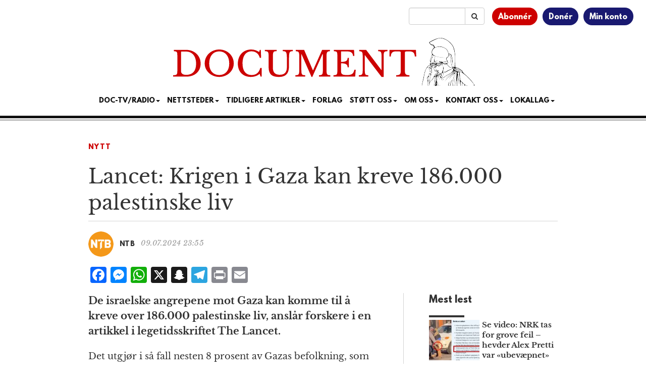

--- FILE ---
content_type: text/html; charset=utf-8
request_url: https://disqus.com/embed/comments/?base=default&f=documentno&t_i=900480%20https%3A%2F%2Fwww.document.no%2F2024%2F07%2F09%2Flancet-krigen-i-gaza-kan-kreve-186-000-palestinske-liv%2F&t_u=https%3A%2F%2Fwww.document.no%2F2024%2F07%2F09%2Flancet-krigen-i-gaza-kan-kreve-186-000-palestinske-liv%2F&t_e=Lancet%3A%20Krigen%20i%20Gaza%20kan%20kreve%20186.000%20palestinske%20liv&t_d=Lancet%3A%20Krigen%20i%20Gaza%20kan%20kreve%20186.000%20palestinske%20liv&t_t=Lancet%3A%20Krigen%20i%20Gaza%20kan%20kreve%20186.000%20palestinske%20liv&s_o=default
body_size: 3692
content:
<!DOCTYPE html>

<html lang="nb" dir="ltr" class="not-supported type-">

<head>
    <title>Disqus-kommentarer</title>

    
    <meta name="viewport" content="width=device-width, initial-scale=1, maximum-scale=1, user-scalable=no">
    <meta http-equiv="X-UA-Compatible" content="IE=edge"/>

    <style>
        .alert--warning {
            border-radius: 3px;
            padding: 10px 15px;
            margin-bottom: 10px;
            background-color: #FFE070;
            color: #A47703;
        }

        .alert--warning a,
        .alert--warning a:hover,
        .alert--warning strong {
            color: #A47703;
            font-weight: bold;
        }

        .alert--error p,
        .alert--warning p {
            margin-top: 5px;
            margin-bottom: 5px;
        }
        
        </style>
    
    <style>
        
        html, body {
            overflow-y: auto;
            height: 100%;
        }
        

        #error {
            display: none;
        }

        .clearfix:after {
            content: "";
            display: block;
            height: 0;
            clear: both;
            visibility: hidden;
        }

        
    </style>

</head>
<body>
    

    
    <div id="error" class="alert--error">
        <p>Vi klarte ikke laste inn Disqus. Hvis du er en moderator, se vår <a href="https://docs.disqus.com/help/83/">feilsøkingsguide</a>.</p>
    </div>

    
    <script type="text/json" id="disqus-forumData">{"session":{"canModerate":false,"audienceSyncVerified":false,"canReply":true,"mustVerify":false,"recaptchaPublicKey":"6LfHFZceAAAAAIuuLSZamKv3WEAGGTgqB_E7G7f3","mustVerifyEmail":false},"forum":{"aetBannerConfirmation":null,"founder":"3812875","twitterName":"DocumentNo","commentsLinkOne":"1 kommentar","guidelines":null,"disableDisqusBrandingOnPolls":false,"commentsLinkZero":"0 kommentarer","disableDisqusBranding":true,"id":"documentno","createdAt":"2010-08-03T04:10:52.928132","category":"News","aetBannerEnabled":false,"aetBannerTitle":null,"raw_guidelines":null,"initialCommentCount":null,"votingType":2,"daysUnapproveNewUsers":2,"installCompleted":true,"moderatorBadgeText":"\u200d","commentPolicyText":"Pr\u00f8v \u00e5 holde deg til saken, vise vanlig folkeskikk og bidra til debatten p\u00e5 noenlunde korrekt norsk.","aetEnabled":false,"channel":null,"sort":4,"description":"\u003cp>Et nettsted for politisk analyse, kommentarer, essays og reportasjer\u003c/p>","organizationHasBadges":true,"newPolicy":true,"raw_description":"Et nettsted for politisk analyse, kommentarer, essays og reportasjer","customFont":null,"language":"nb","adsReviewStatus":1,"commentsPlaceholderTextEmpty":null,"daysAlive":10,"forumCategory":{"date_added":"2016-01-28T01:54:31","id":7,"name":"News"},"linkColor":null,"colorScheme":"auto","pk":"430203","commentsPlaceholderTextPopulated":null,"permissions":{},"commentPolicyLink":"https://www.document.no/retningslinjer-for-debattskikk/","aetBannerDescription":null,"favicon":{"permalink":"https://disqus.com/api/forums/favicons/documentno.jpg","cache":"https://c.disquscdn.com/uploads/forums/43/203/favicon.png"},"name":"Document.no","commentsLinkMultiple":"{num} kommentarer","settings":{"threadRatingsEnabled":false,"adsDRNativeEnabled":false,"behindClickEnabled":false,"disable3rdPartyTrackers":true,"adsVideoEnabled":false,"adsProductVideoEnabled":false,"adsPositionBottomEnabled":false,"ssoRequired":false,"contextualAiPollsEnabled":false,"unapproveLinks":true,"adsPositionRecommendationsEnabled":false,"adsEnabled":false,"adsProductLinksThumbnailsEnabled":false,"hasCustomAvatar":false,"organicDiscoveryEnabled":false,"adsProductDisplayEnabled":false,"adsProductLinksEnabled":false,"audienceSyncEnabled":false,"threadReactionsEnabled":false,"linkAffiliationEnabled":false,"adsPositionAiPollsEnabled":false,"disableSocialShare":false,"adsPositionTopEnabled":false,"adsProductStoriesEnabled":false,"sidebarEnabled":false,"adultContent":false,"allowAnonVotes":true,"gifPickerEnabled":false,"mustVerify":true,"badgesEnabled":false,"mustVerifyEmail":true,"allowAnonPost":false,"unapproveNewUsersEnabled":false,"mediaembedEnabled":true,"aiPollsEnabled":false,"userIdentityDisabled":false,"adsPositionPollEnabled":false,"discoveryLocked":false,"validateAllPosts":true,"adsSettingsLocked":false,"isVIP":false,"adsPositionInthreadEnabled":false},"organizationId":325508,"typeface":"auto","url":"https://www.document.no","daysThreadAlive":10,"avatar":{"small":{"permalink":"https://disqus.com/api/forums/avatars/documentno.jpg?size=32","cache":"//a.disquscdn.com/1768293611/images/noavatar32.png"},"large":{"permalink":"https://disqus.com/api/forums/avatars/documentno.jpg?size=92","cache":"//a.disquscdn.com/1768293611/images/noavatar92.png"}},"signedUrl":"https://disq.us/?url=https%3A%2F%2Fwww.document.no&key=sEipKIXoT8RnYd2Em4_lqw"}}</script>

    <div id="postCompatContainer"><div class="comment__wrapper"><div class="comment__name clearfix"><img class="comment__avatar" src="https://c.disquscdn.com/uploads/users/39867/5200/avatar92.jpg?1738740798" width="32" height="32" /><strong><a href="">Emigrált</a></strong> &bull; 1 år siden
        </div><div class="comment__content"><p>En høy pris ja, men hva kan man forvente når en muslimsk terror organisasjon med bred støtte blant - palestinerne - går til angrep på Israel og bestialsk slakter ned sivile og militære. Trodde man at Israel ikke ville svare?</p></div></div><div class="comment__wrapper"><div class="comment__name clearfix"><img class="comment__avatar" src="https://c.disquscdn.com/uploads/users/33956/1186/avatar92.jpg?1571658618" width="32" height="32" /><strong><a href="">Rin</a></strong> &bull; 1 år siden
        </div><div class="comment__content"><p>Legg merke til hvordan Hamas ikke nevnes med et eneste ord i NTBs artikkel.<br>Ikke ett ord om hvem som satte i gang krigen eller de humanitære lidelsene de har forårsaket; <i>alt</i> forklares med "israelske angrep".</p><p>Og siden oktober har vi hørt stadige katastrofemeldinger om nær forestående sultedød for hundretusener; ikke mat, ikke medisiner ikke vann.<br>Likevel er folk på bilder normalvektige (eller mer), de er rene og har rene, ordentlige klær, ordentlige sko.<br>Hvordan er det mulig om de mangler alt som er?</p></div></div><div class="comment__wrapper"><div class="comment__name clearfix"><img class="comment__avatar" src="//a.disquscdn.com/1768293611/images/noavatar92.png" width="32" height="32" /><strong><a href="">wotan</a></strong> &bull; 1 år siden
        </div><div class="comment__content"><p>Gazas innbyggere er rene, pene og velnærte. De er godt ivaretatt.</p></div></div><div class="comment__wrapper"><div class="comment__name clearfix"><img class="comment__avatar" src="https://c.disquscdn.com/uploads/users/35149/9124/avatar92.jpg?1693682297" width="32" height="32" /><strong><a href="">Paal</a></strong> &bull; 1 år siden
        </div><div class="comment__content"><p>Vel, sikkert en upopulær mening her i landet, men jeg støtter meg på støtten fra Egypt, Jordan, Saudi-Arabia, Kuwait og de fleste andre arabiske naboer, og sier at sånn må det være. Politiet banker vel på døra snart, men ja.</p></div></div><div class="comment__wrapper"><div class="comment__name clearfix"><img class="comment__avatar" src="https://c.disquscdn.com/uploads/users/20752/640/avatar92.jpg?1467895624" width="32" height="32" /><strong><a href="">K. A. Am</a></strong> &bull; 1 år siden
        </div><div class="comment__content"><p>Lancet, kan ta dette opp med gaza/hamas som startet krigen</p></div></div><div class="comment__wrapper"><div class="comment__name clearfix"><img class="comment__avatar" src="//a.disquscdn.com/1768293611/images/noavatar92.png" width="32" height="32" /><strong><a href="">Frederico</a></strong> &bull; 1 år siden
        </div><div class="comment__content"><p>en vanvittig venstreradikal konsiprasjonsteori. Hvor er etikk og  moral hos telegrambyråets anonyme terrorist supportere???</p></div></div><div class="comment__wrapper"><div class="comment__name clearfix"><img class="comment__avatar" src="https://c.disquscdn.com/uploads/users/3933/8760/avatar92.jpg?1437755639" width="32" height="32" /><strong><a href="">Knut Rasmussen</a></strong> &bull; 1 år siden
        </div><div class="comment__content"><p>Legislation Labeling UNRWA a Terror Organization Passes Knesset Committee<br>Det er en skandale at Vesten har vært med på å støtte terrororganisasjonen Hamas.<br>Det må komme et oppgjør.</p></div></div><div class="comment__wrapper"><div class="comment__name clearfix"><img class="comment__avatar" src="//a.disquscdn.com/1768293611/images/noavatar92.png" width="32" height="32" /><strong><a href="">Frederico</a></strong> &bull; 1 år siden
        </div><div class="comment__content"><p>Unrwa er infisert sv terrorister og terrorist supportere. En episk skandale</p></div></div><div class="comment__wrapper"><div class="comment__name clearfix"><img class="comment__avatar" src="//a.disquscdn.com/1768293611/images/noavatar92.png" width="32" height="32" /><strong><a href="">kjellr</a></strong> &bull; 1 år siden
        </div><div class="comment__content"><p>UNRWA  får jo penger fra Norge.  Så Støre og Barth'en støtter jo Hamas. Mer eller mindre direkte støtte.</p></div></div><div class="comment__wrapper"><div class="comment__name clearfix"><img class="comment__avatar" src="//a.disquscdn.com/1768293611/images/noavatar92.png" width="32" height="32" /><strong><a href="">SK</a></strong> &bull; 1 år siden
        </div><div class="comment__content"><p>Palestinske myndigheter? De hadde vel et slags myndighetsapparat i Afghanistan også? Det bestod av vestlige  folk som Gilbert.</p></div></div></div>


    <div id="fixed-content"></div>

    
        <script type="text/javascript">
          var embedv2assets = window.document.createElement('script');
          embedv2assets.src = 'https://c.disquscdn.com/embedv2/latest/embedv2.js';
          embedv2assets.async = true;

          window.document.body.appendChild(embedv2assets);
        </script>
    



    
</body>
</html>


--- FILE ---
content_type: text/html; charset=utf-8
request_url: https://www.google.com/recaptcha/api2/aframe
body_size: 186
content:
<!DOCTYPE HTML><html><head><meta http-equiv="content-type" content="text/html; charset=UTF-8"></head><body><script nonce="X1S42KuJNnOMIxBpKEZHZA">/** Anti-fraud and anti-abuse applications only. See google.com/recaptcha */ try{var clients={'sodar':'https://pagead2.googlesyndication.com/pagead/sodar?'};window.addEventListener("message",function(a){try{if(a.source===window.parent){var b=JSON.parse(a.data);var c=clients[b['id']];if(c){var d=document.createElement('img');d.src=c+b['params']+'&rc='+(localStorage.getItem("rc::a")?sessionStorage.getItem("rc::b"):"");window.document.body.appendChild(d);sessionStorage.setItem("rc::e",parseInt(sessionStorage.getItem("rc::e")||0)+1);localStorage.setItem("rc::h",'1769466932023');}}}catch(b){}});window.parent.postMessage("_grecaptcha_ready", "*");}catch(b){}</script></body></html>